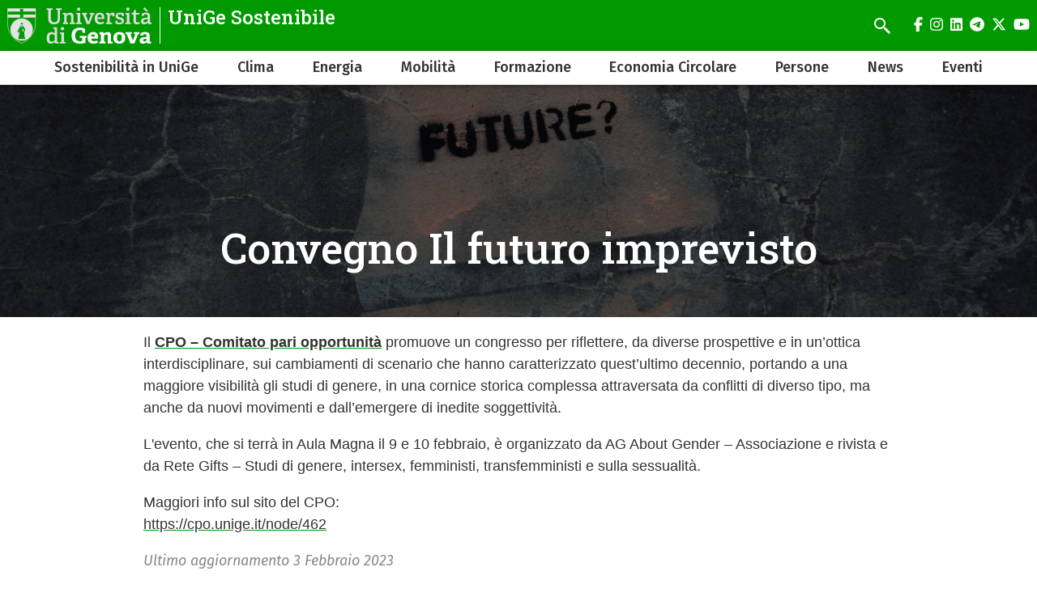

--- FILE ---
content_type: text/html; charset=UTF-8
request_url: https://unigesostenibile.unige.it/futuroCPO
body_size: 6169
content:
<!DOCTYPE html>
<html lang="it" dir="ltr">
  <head>
    <meta charset="utf-8" />
<meta name="Generator" content="Drupal 10 (https://www.drupal.org)" />
<meta name="MobileOptimized" content="width" />
<meta name="HandheldFriendly" content="true" />
<meta name="viewport" content="width=device-width, initial-scale=1, minimum-scale=1" />
<meta name="theme-color" content="#000000" />
<link rel="icon" href="/themes/custom/cama/favicon.ico" type="image/vnd.microsoft.icon" />
<link rel="alternate" hreflang="it" href="https://unigesostenibile.unige.it/futuroCPO" />
<link rel="canonical" href="https://unigesostenibile.unige.it/futuroCPO" />
<link rel="shortlink" href="https://unigesostenibile.unige.it/node/546" />

    <title>Convegno Il futuro imprevisto | UniGe Sostenibile</title>
    <link rel="stylesheet" media="all" href="/sites/unigesostenibile.unige.it/files/css/css_HKPSCxZI3S-rdIJ6d_-yw9EoFG-DRWr-3oeBiqZ8AIg.css?delta=0&amp;language=it&amp;theme=cama&amp;include=eJwliFEOgCAMxS6E7kxjLoRk-AibGm5vlJ-mrXBjykB4DO5JvhQYxtJiyGybx7R6lvUCknx6aKPMrumu-jj93BuOy_QFbHggeg" />
<link rel="stylesheet" media="all" href="/sites/unigesostenibile.unige.it/files/css/css_Y5njDqfO0hYe6d9ddn6c24Y6haUUzYQGynuYkrpwpwI.css?delta=1&amp;language=it&amp;theme=cama&amp;include=eJwliFEOgCAMxS6E7kxjLoRk-AibGm5vlJ-mrXBjykB4DO5JvhQYxtJiyGybx7R6lvUCknx6aKPMrumu-jj93BuOy_QFbHggeg" />
<link rel="stylesheet" media="all" href="//cdnjs.cloudflare.com/ajax/libs/normalize/8.0.1/normalize.min.css" />
<link rel="stylesheet" media="all" href="//fonts.googleapis.com/css2?family=Fira+Sans:ital,wght@0,400;0,500;0,600;0,700;0,800;0,900;1,400;1,500;1,600;1,700&amp;family=Roboto+Slab:wght@400;500;700;800;900&amp;display=swap" />
<link rel="stylesheet" media="all" href="/sites/unigesostenibile.unige.it/files/css/css_s-FjRTJkzgHDmnTsh50YRebmxALHTNV2HUGS8nYyK9g.css?delta=4&amp;language=it&amp;theme=cama&amp;include=eJwliFEOgCAMxS6E7kxjLoRk-AibGm5vlJ-mrXBjykB4DO5JvhQYxtJiyGybx7R6lvUCknx6aKPMrumu-jj93BuOy_QFbHggeg" />

    
  </head>
  <body class="dark">
        <div role="navigation" aria-labelledby="teleporter">
      <a id="teleporter" href="#main-content" class="visually-hidden focusable">
        Salta al contenuto principale
      </a>
    </div>
    
      <div class="dialog-off-canvas-main-canvas" data-off-canvas-main-canvas>
    <div class="layout-container dark">

  
  <header role="banner" id="header-hat" class="">
        <div class="header-branding">
    <div id="block-cama-branding">
  
    
      <h1>
   
      <div id="branding-logo-container" class="dark">
                  <a href="https://unige.it" rel="home">
                  
            <img class="logo-large" src="https://unige.it/frontend/logo/24.svg" alt="UniGe Sostenibile" aria-hidden="true">
                            
            <img class="logo-small" src="https://unige.it/frontend/logo/26.svg" alt="UniGe Sostenibile" aria-hidden="true">
                    </a>
                <div class="site-name-slogan">
          <a href="/" rel="home">
            <div class="site-name">UniGe Sostenibile</div>
                    </a>
        </div>
      </div>     </a>  
  </h1>
  </div>
<div class="search-block-form" data-drupal-selector="search-block-form" id="block-cama-search" role="search">
  
      <h2>Cerca</h2>
    
      <form block="block-cama-search" action="/search/node" method="get" id="search-block-form" accept-charset="UTF-8">
  <div class="js-form-item form-item js-form-type-search form-item-keys js-form-item-keys form-no-label">
      <label for="edit-keys" class="visually-hidden">Cerca</label>
        <input title="Cerca" placeholder="Cerca" id="cama-search-block-search" data-drupal-selector="edit-keys" type="search" name="keys" value="" size="15" maxlength="128" class="form-search" />

        </div>
<div data-drupal-selector="edit-actions" class="form-actions js-form-wrapper form-wrapper" id="edit-actions"><input id="cama-search-block-image-button" data-drupal-selector="edit-submit" type="image" name="op" src="/themes/custom/cama/icons/search.svg" class="image-button js-form-submit form-submit" />
</div>

</form>

  </div>
<div class="language-switcher-language-url" id="block-languageswitcher" role="navigation">
  
    
      
  </div>

    
    

  
  <ul class="social">
          <li>
        <a href="https://www.facebook.com/pages/Universit%C3%A0-di-Genova/623308647800946?fref=nf">
          <i class="fab fa-facebook-f"></i>
          <span class="visually-hidden" aria-hidden="true">facebook</span>
        </a>
      </li>
        
          <li>  
        <a href="https://www.instagram.com/unigenova/">
          <i class="fab fa-instagram"></i>
          <span class="visually-hidden" aria-hidden="true">instagram</span>
        </a>
      </li>
    
          <li>
        <a href="https://www.linkedin.com/school/universit-degli-studi-di-genova/">
          <i class="fab fa-linkedin"></i>
          <span class="visually-hidden" aria-hidden="true">linkedin</span>
        </a>
      </li>
    
          <li>
        <a href="https://t.me/UniGenova_official">
          <i class="fab fa-telegram-plane"></i>
          <span class="visually-hidden" aria-hidden="true">telegram</span>
        </a>
      </li>
    
          <li>
        <a href="https://twitter.com/SustainUNIGE">
          <i class="fab fa-x-twitter"></i>
          <span class="visually-hidden" aria-hidden="true">twitter</span>
        </a>
      </li>
        
          <li>
        <a href="https://www.youtube.com/channel/UCUzI7864bUoJgke195EznOg">
          <i class="fab fa-youtube"></i>
          <span class="visually-hidden" aria-hidden="true">youtube</span>
        </a>
      </li>
    
      </ul>

  

    <div id="header-button-menu">
      <div class="hamburger hamburger--close" aria-hidden="true">
        <div class="hamburger-box">
          <div class="hamburger-inner"></div>
        </div>
      </div>
          </div>
    
  </div>

      <div>
    <nav role="navigation" aria-labelledby="block-cama-main-menu-menu" id="block-cama-main-menu">
            
  <h2 class="visually-hidden" id="block-cama-main-menu-menu">Navigazione principale</h2>
  

                
                                                <ul block="block-cama-main-menu" class="dark ss_simple_menu main-menu">
        
        
                                                                      

          <li class="level-0 menu-item menu-item--expanded has-children">
            
            <a href="/sostenibilita_in_UniGe" title="La Sostenibilità in Ateneo" data-drupal-link-system-path="node/286">Sostenibilità in UniGe</a>
            
                                                                    <div class="sub-menu sub-menu-0 mega-menu">
                
               
                <div class="mega-menu-col mega-menu-col-1">
                                                <ul>
        
                  <li class="sub-menu-back" aria-hidden="true"><a href="#">Indietro</a></li>

                            
                                                

          <li class="level-1 menu-item">
            
            <a href="/politiche" data-drupal-link-system-path="node/54">Politiche di Sostenibilità</a>
            
            
          </li>
                                                

          <li class="level-1 menu-item">
            
            <a href="/gestione" data-drupal-link-system-path="node/12">Gestione</a>
            
            
          </li>
                                                

          <li class="level-1 menu-item">
            
            <a href="/network" data-drupal-link-system-path="node/13">Network</a>
            
            
          </li>
                                                

          <li class="level-1 menu-item">
            
            <a href="/unigeco" title="Unigeco" data-drupal-link-system-path="node/294">Unigeco - IL GECO</a>
            
            
          </li>
                                                

          <li class="level-1 menu-item">
            
            <a href="/Bilancio" data-drupal-link-system-path="node/195">Bilancio di Sostenibilità</a>
            
            
          </li>
                </ul>
          
                </div>

                                  <div class="close-mega-menu">
                    <svg xmlns="http://www.w3.org/2000/svg" width="16" height="16" fill="currentColor" class="bi bi-x" viewBox="0 0 16 16">
                      <path d="M4.646 4.646a.5.5 0 0 1 .708 0L8 7.293l2.646-2.647a.5.5 0 0 1 .708.708L8.707 8l2.647 2.646a.5.5 0 0 1-.708.708L8 8.707l-2.646 2.647a.5.5 0 0 1-.708-.708L7.293 8 4.646 5.354a.5.5 0 0 1 0-.708z"/>
                    </svg>
                  </div>

                  
                  
                                                                                                              <div class="mega-menu-col mega-menu-col-2">
                          <div class="views-element-container">
  
      <h2>Eventi</h2>
    
      <div block="block-mega-menu-block-default-2"><div class="js-view-dom-id-4b9c6833a8846d1413da93a76acc27a44dc7d104c9e25a88c8d04d6352342df2">
  
  
  

  
  
  

  <div class="eventi">
    <div class="views-row evento"><a href="/agora_30-genn">
  <div class="evento-img">
      <img loading="lazy" src="/sites/unigesostenibile.unige.it/files/styles/rect_medium/public/2026-01/pexels-minan1398-1093837.jpg?h=c4d0700b&amp;itok=WX-9sQcq" />



  </div>
  <div class="caption">
    <h3>Agorà del cibo - 30 gennaio</h3>
    <div class="dtstart"><time datetime="2026-01-30T12:00:00Z">30 Gennaio 2026</time>
</div>
  </div>
</a></div>
</div>

    

  
  

      <footer>
      <div class="text-center"><a class="button w-100 fs-5" href="/eventi">Tutti gli eventi</a></div>
    </footer>
  
  
</div>
</div>

  </div>

                        </div>
                                              
                    
                  
                                                                                                              <div class="mega-menu-col mega-menu-col-3">
                          <div class="views-element-container">
  
      <h2>News</h2>
    
      <div block="block-mega-menu-block-default-3"><div class="js-view-dom-id-19559a28bce27d17ffd26bb0ce48c38829a44b98497869b3c2f7c380a3961d11">
  
  
  

  
  
  

  <div class="eventi">
    <div class="views-row evento"><a href="/abbonamento_treni">
  <div class="evento-img">
      <img loading="lazy" src="/sites/unigesostenibile.unige.it/files/styles/rect_medium/public/2026-01/trenitalia.jpg?h=7acbc861&amp;itok=DHw0BLOq" />



  </div>
  <div class="caption">
    <h3>Abbonamento Trenitalia: agevolazioni per under 19 e under 26</h3>
    <div class="dtstart"></div>
  </div>
</a></div>
</div>

    

  
  

      <footer>
      <div class="text-center"><a class="button w-100 fs-5" href="/news">Tutte le news</a></div>
    </footer>
  
  
</div>
</div>

  </div>

                        </div>
                                              
                    
                  
                                                                                                            
                    
                                                </div>
            
          </li>
                                                                      

          <li class="level-0 menu-item menu-item--expanded has-children">
            
            <a href="/clima" data-drupal-link-system-path="node/80">Clima</a>
            
                                                                    <div class="sub-menu sub-menu-0 mega-menu">
                
               
                <div class="mega-menu-col mega-menu-col-1">
                                                <ul>
        
                  <li class="sub-menu-back" aria-hidden="true"><a href="#">Indietro</a></li>

                            
                                                

          <li class="level-1 menu-item">
            
            <a href="/carbon_footprint" data-drupal-link-system-path="node/8">Carbon Footprint</a>
            
            
          </li>
                                                

          <li class="level-1 menu-item">
            
            <a href="/ClimateChangeConferences" data-drupal-link-system-path="node/177">Climate Change Conferences</a>
            
            
          </li>
                </ul>
          
                </div>

                                  <div class="close-mega-menu">
                    <svg xmlns="http://www.w3.org/2000/svg" width="16" height="16" fill="currentColor" class="bi bi-x" viewBox="0 0 16 16">
                      <path d="M4.646 4.646a.5.5 0 0 1 .708 0L8 7.293l2.646-2.647a.5.5 0 0 1 .708.708L8.707 8l2.647 2.646a.5.5 0 0 1-.708.708L8 8.707l-2.646 2.647a.5.5 0 0 1-.708-.708L7.293 8 4.646 5.354a.5.5 0 0 1 0-.708z"/>
                    </svg>
                  </div>

                  
                  
                                                                                                              <div class="mega-menu-col mega-menu-col-2">
                          <div class="views-element-container">
  
      <h2>Eventi</h2>
    
      <div block="block-mega-menu-block-default-2"><div class="js-view-dom-id-4b9c6833a8846d1413da93a76acc27a44dc7d104c9e25a88c8d04d6352342df2">
  
  
  

  
  
  

  <div class="eventi">
    <div class="views-row evento"><a href="/agora_30-genn">
  <div class="evento-img">
      <img loading="lazy" src="/sites/unigesostenibile.unige.it/files/styles/rect_medium/public/2026-01/pexels-minan1398-1093837.jpg?h=c4d0700b&amp;itok=WX-9sQcq" />



  </div>
  <div class="caption">
    <h3>Agorà del cibo - 30 gennaio</h3>
    <div class="dtstart"><time datetime="2026-01-30T12:00:00Z">30 Gennaio 2026</time>
</div>
  </div>
</a></div>
</div>

    

  
  

      <footer>
      <div class="text-center"><a class="button w-100 fs-5" href="/eventi">Tutti gli eventi</a></div>
    </footer>
  
  
</div>
</div>

  </div>

                        </div>
                                              
                    
                  
                                                                                                              <div class="mega-menu-col mega-menu-col-3">
                          <div class="views-element-container">
  
      <h2>News</h2>
    
      <div block="block-mega-menu-block-default-3"><div class="js-view-dom-id-19559a28bce27d17ffd26bb0ce48c38829a44b98497869b3c2f7c380a3961d11">
  
  
  

  
  
  

  <div class="eventi">
    <div class="views-row evento"><a href="/abbonamento_treni">
  <div class="evento-img">
      <img loading="lazy" src="/sites/unigesostenibile.unige.it/files/styles/rect_medium/public/2026-01/trenitalia.jpg?h=7acbc861&amp;itok=DHw0BLOq" />



  </div>
  <div class="caption">
    <h3>Abbonamento Trenitalia: agevolazioni per under 19 e under 26</h3>
    <div class="dtstart"></div>
  </div>
</a></div>
</div>

    

  
  

      <footer>
      <div class="text-center"><a class="button w-100 fs-5" href="/news">Tutte le news</a></div>
    </footer>
  
  
</div>
</div>

  </div>

                        </div>
                                              
                    
                  
                                                                                                            
                    
                                                </div>
            
          </li>
                                                                      

          <li class="level-0 menu-item menu-item--expanded has-children">
            
            <a href="/energia" data-drupal-link-system-path="node/35">Energia</a>
            
                                                                    <div class="sub-menu sub-menu-0 mega-menu">
                
               
                <div class="mega-menu-col mega-menu-col-1">
                                                <ul>
        
                  <li class="sub-menu-back" aria-hidden="true"><a href="#">Indietro</a></li>

                            
                                                

          <li class="level-1 menu-item">
            
            <a href="/risparmio_energetico" data-drupal-link-system-path="node/10">Gruppo di Lavoro sul risparmio energetico</a>
            
            
          </li>
                                                

          <li class="level-1 menu-item">
            
            <a href="/greenenergy" data-drupal-link-system-path="node/157">Acquisto energia verde</a>
            
            
          </li>
                                                

          <li class="level-1 menu-item">
            
            <a href="/energia_rinnovabile" data-drupal-link-system-path="node/829">Produzione energia rinnovabile</a>
            
            
          </li>
                                                

          <li class="level-1 menu-item">
            
            <a href="/smart_grid_savona" data-drupal-link-system-path="node/11">Progetto Energia 2020 Campus di Savona</a>
            
            
          </li>
                </ul>
          
                </div>

                                  <div class="close-mega-menu">
                    <svg xmlns="http://www.w3.org/2000/svg" width="16" height="16" fill="currentColor" class="bi bi-x" viewBox="0 0 16 16">
                      <path d="M4.646 4.646a.5.5 0 0 1 .708 0L8 7.293l2.646-2.647a.5.5 0 0 1 .708.708L8.707 8l2.647 2.646a.5.5 0 0 1-.708.708L8 8.707l-2.646 2.647a.5.5 0 0 1-.708-.708L7.293 8 4.646 5.354a.5.5 0 0 1 0-.708z"/>
                    </svg>
                  </div>

                  
                  
                                                                                                              <div class="mega-menu-col mega-menu-col-2">
                          <div class="views-element-container">
  
      <h2>Eventi</h2>
    
      <div block="block-mega-menu-block-default-2"><div class="js-view-dom-id-4b9c6833a8846d1413da93a76acc27a44dc7d104c9e25a88c8d04d6352342df2">
  
  
  

  
  
  

  <div class="eventi">
    <div class="views-row evento"><a href="/agora_30-genn">
  <div class="evento-img">
      <img loading="lazy" src="/sites/unigesostenibile.unige.it/files/styles/rect_medium/public/2026-01/pexels-minan1398-1093837.jpg?h=c4d0700b&amp;itok=WX-9sQcq" />



  </div>
  <div class="caption">
    <h3>Agorà del cibo - 30 gennaio</h3>
    <div class="dtstart"><time datetime="2026-01-30T12:00:00Z">30 Gennaio 2026</time>
</div>
  </div>
</a></div>
</div>

    

  
  

      <footer>
      <div class="text-center"><a class="button w-100 fs-5" href="/eventi">Tutti gli eventi</a></div>
    </footer>
  
  
</div>
</div>

  </div>

                        </div>
                                              
                    
                  
                                                                                                              <div class="mega-menu-col mega-menu-col-3">
                          <div class="views-element-container">
  
      <h2>News</h2>
    
      <div block="block-mega-menu-block-default-3"><div class="js-view-dom-id-19559a28bce27d17ffd26bb0ce48c38829a44b98497869b3c2f7c380a3961d11">
  
  
  

  
  
  

  <div class="eventi">
    <div class="views-row evento"><a href="/abbonamento_treni">
  <div class="evento-img">
      <img loading="lazy" src="/sites/unigesostenibile.unige.it/files/styles/rect_medium/public/2026-01/trenitalia.jpg?h=7acbc861&amp;itok=DHw0BLOq" />



  </div>
  <div class="caption">
    <h3>Abbonamento Trenitalia: agevolazioni per under 19 e under 26</h3>
    <div class="dtstart"></div>
  </div>
</a></div>
</div>

    

  
  

      <footer>
      <div class="text-center"><a class="button w-100 fs-5" href="/news">Tutte le news</a></div>
    </footer>
  
  
</div>
</div>

  </div>

                        </div>
                                              
                    
                  
                                                                                                            
                    
                                                </div>
            
          </li>
                                                

          <li class="level-0 menu-item">
            
            <a href="/mobilit%C3%A0" data-drupal-link-system-path="node/82">Mobilità</a>
            
            
          </li>
                                                                      

          <li class="level-0 menu-item menu-item--expanded has-children">
            
            <a href="/Educazione" title="Formazione" data-drupal-link-system-path="node/91">Formazione</a>
            
                                                                    <div class="sub-menu sub-menu-0 mega-menu">
                
               
                <div class="mega-menu-col mega-menu-col-1">
                                                <ul>
        
                  <li class="sub-menu-back" aria-hidden="true"><a href="#">Indietro</a></li>

                            
                                                

          <li class="level-1 menu-item">
            
            <a href="/corsi_sostenibilita_studenti" data-drupal-link-system-path="node/1604">Corsi sostenibilità per la comunità studentesca</a>
            
            
          </li>
                                                

          <li class="level-1 menu-item">
            
            <a href="/Corsi_sostenibilita_aperti" data-drupal-link-system-path="node/1605">Corsi sostenibilità aperti</a>
            
            
          </li>
                                                

          <li class="level-1 menu-item">
            
            <a href="/corsi_sostenibilita_personale" data-drupal-link-system-path="node/1606">Corsi sostenibilità per il personale UniGe</a>
            
            
          </li>
                                                

          <li class="level-1 menu-item">
            
            <a href="/corsi_obbligatori_sostenibilita" title="La sostenibilità nei corsi obbligatori in UniGe" data-drupal-link-system-path="node/1603">La sostenibilità nei corsi obbligatori in UniGe</a>
            
            
          </li>
                </ul>
          
                </div>

                                  <div class="close-mega-menu">
                    <svg xmlns="http://www.w3.org/2000/svg" width="16" height="16" fill="currentColor" class="bi bi-x" viewBox="0 0 16 16">
                      <path d="M4.646 4.646a.5.5 0 0 1 .708 0L8 7.293l2.646-2.647a.5.5 0 0 1 .708.708L8.707 8l2.647 2.646a.5.5 0 0 1-.708.708L8 8.707l-2.646 2.647a.5.5 0 0 1-.708-.708L7.293 8 4.646 5.354a.5.5 0 0 1 0-.708z"/>
                    </svg>
                  </div>

                  
                  
                                                                                                              <div class="mega-menu-col mega-menu-col-2">
                          <div class="views-element-container">
  
      <h2>Eventi</h2>
    
      <div block="block-mega-menu-block-default-2"><div class="js-view-dom-id-4b9c6833a8846d1413da93a76acc27a44dc7d104c9e25a88c8d04d6352342df2">
  
  
  

  
  
  

  <div class="eventi">
    <div class="views-row evento"><a href="/agora_30-genn">
  <div class="evento-img">
      <img loading="lazy" src="/sites/unigesostenibile.unige.it/files/styles/rect_medium/public/2026-01/pexels-minan1398-1093837.jpg?h=c4d0700b&amp;itok=WX-9sQcq" />



  </div>
  <div class="caption">
    <h3>Agorà del cibo - 30 gennaio</h3>
    <div class="dtstart"><time datetime="2026-01-30T12:00:00Z">30 Gennaio 2026</time>
</div>
  </div>
</a></div>
</div>

    

  
  

      <footer>
      <div class="text-center"><a class="button w-100 fs-5" href="/eventi">Tutti gli eventi</a></div>
    </footer>
  
  
</div>
</div>

  </div>

                        </div>
                                              
                    
                  
                                                                                                              <div class="mega-menu-col mega-menu-col-3">
                          <div class="views-element-container">
  
      <h2>News</h2>
    
      <div block="block-mega-menu-block-default-3"><div class="js-view-dom-id-19559a28bce27d17ffd26bb0ce48c38829a44b98497869b3c2f7c380a3961d11">
  
  
  

  
  
  

  <div class="eventi">
    <div class="views-row evento"><a href="/abbonamento_treni">
  <div class="evento-img">
      <img loading="lazy" src="/sites/unigesostenibile.unige.it/files/styles/rect_medium/public/2026-01/trenitalia.jpg?h=7acbc861&amp;itok=DHw0BLOq" />



  </div>
  <div class="caption">
    <h3>Abbonamento Trenitalia: agevolazioni per under 19 e under 26</h3>
    <div class="dtstart"></div>
  </div>
</a></div>
</div>

    

  
  

      <footer>
      <div class="text-center"><a class="button w-100 fs-5" href="/news">Tutte le news</a></div>
    </footer>
  
  
</div>
</div>

  </div>

                        </div>
                                              
                    
                  
                                                                                                            
                    
                                                </div>
            
          </li>
                                                

          <li class="level-0 menu-item">
            
            <a href="/risorse" data-drupal-link-system-path="node/32">Economia Circolare</a>
            
            
          </li>
                                                

          <li class="level-0 menu-item">
            
            <a href="/persone" data-drupal-link-system-path="node/1333">Persone</a>
            
            
          </li>
                                                

          <li class="level-0 menu-item">
            
            <a href="/news" data-drupal-link-system-path="taxonomy/term/496">News</a>
            
            
          </li>
                                                

          <li class="level-0 menu-item">
            
            <a href="/eventi" title="Events" data-drupal-link-system-path="taxonomy/term/1">Eventi</a>
            
            
          </li>
                </ul>
          

    
  </nav>

  </div>

  </header> 

  

  

    <div>
    <div data-drupal-messages-fallback class="hidden"></div>

  </div>


  

  <main role="main">
    <a id="main-content" tabindex="-1"></a>
        <div class="layout-content-top">
        <div>
    <div id="block-cama-page-title">
  
    
      



  <div class="hero">
    <figure aria-hidden="true">
      
            <div><div>
  
  
            <div>    <picture>
                  <source srcset="/sites/unigesostenibile.unige.it/files/styles/ultra_wide_x1/public/2023-02/futuro_imprevisto.png?h=036f3151&amp;itok=9dNevevs 1x, /sites/unigesostenibile.unige.it/files/styles/ultra_wide_x2/public/2023-02/futuro_imprevisto.png?h=036f3151&amp;itok=danxfjgU 2x" media="(min-width: 1441px)" type="image/png" width="1920" height="960"/>
              <source srcset="/sites/unigesostenibile.unige.it/files/styles/wide_x1/public/2023-02/futuro_imprevisto.png?h=036f3151&amp;itok=Zcowx0wy 1x, /sites/unigesostenibile.unige.it/files/styles/wide_x2/public/2023-02/futuro_imprevisto.png?h=036f3151&amp;itok=kWN9zcFt 2x" media="(min-width: 1025px) and (max-width: 1440px)" type="image/png" width="1440" height="700"/>
              <source srcset="/sites/unigesostenibile.unige.it/files/styles/narrow_x1/public/2023-02/futuro_imprevisto.png?h=036f3151&amp;itok=P-hSv-MM 1x, /sites/unigesostenibile.unige.it/files/styles/narrow_x2/public/2023-02/futuro_imprevisto.png?h=036f3151&amp;itok=Xfnk9dyX 2x" media="(min-width: 560px) and (max-width: 1024px)" type="image/png" width="1024" height="512"/>
              <source srcset="/sites/unigesostenibile.unige.it/files/styles/mobile_x1/public/2023-02/futuro_imprevisto.png?h=036f3151&amp;itok=-oRyIb85 1x, /sites/unigesostenibile.unige.it/files/styles/mobile_x2/public/2023-02/futuro_imprevisto.png?h=036f3151&amp;itok=Mb4Z9JeL 2x" media="(min-width: 0px)" type="image/png" width="560" height="250"/>
                  <img loading="eager" src="/sites/unigesostenibile.unige.it/files/styles/mobile_x1/public/2023-02/futuro_imprevisto.png?h=036f3151&amp;itok=-oRyIb85" />

  </picture>

</div>
      
</div>
</div>
      
    </figure>

  <div class="container">
    <div class="row">
      <div class="col-md-10 offset-md-1">
        <div class="">
                  <h1>
<span>Convegno Il futuro imprevisto</span>
</h1>
        
                </div>
      </div>
    </div>
  </div>

  </div>  

  </div>

  </div>

    </div>
      

        
                  
                        
            <div class="container">  
        <div class="row">
          
          <div class="col-md-10 offset-md-1">
              <div>
    <div id="block-cama-content">
  
    
      <article>

  
    

  
  <div>
    
            <div><p><span style="-webkit-text-stroke-width:0px;color:rgb(51, 51, 51);display:inline !important;float:none;font-family:fira-sans, sans-serif;font-size:18px;font-style:normal;font-variant-caps:normal;font-variant-ligatures:normal;font-weight:400;letter-spacing:normal;orphans:2;text-align:start;text-decoration-color:initial;text-decoration-style:initial;text-decoration-thickness:initial;text-indent:0px;text-transform:none;white-space:normal;widows:2;word-spacing:0px;">Il </span><a href="https://cpo.unige.it/"><span style="-webkit-text-stroke-width:0px;color:rgb(51, 51, 51);display:inline !important;float:none;font-family:fira-sans, sans-serif;font-size:18px;font-style:normal;font-variant-caps:normal;font-variant-ligatures:normal;font-weight:400;letter-spacing:normal;orphans:2;text-align:start;text-decoration-color:initial;text-decoration-style:initial;text-decoration-thickness:initial;text-indent:0px;text-transform:none;white-space:normal;widows:2;word-spacing:0px;"><strong>CPO – Comitato pari opportunità</strong></span></a><span style="-webkit-text-stroke-width:0px;color:rgb(51, 51, 51);display:inline !important;float:none;font-family:fira-sans, sans-serif;font-size:18px;font-style:normal;font-variant-caps:normal;font-variant-ligatures:normal;font-weight:400;letter-spacing:normal;orphans:2;text-align:start;text-decoration-color:initial;text-decoration-style:initial;text-decoration-thickness:initial;text-indent:0px;text-transform:none;white-space:normal;widows:2;word-spacing:0px;"> promuove un congresso per riflettere, da diverse prospettive e in un’ottica interdisciplinare, sui cambiamenti di scenario che hanno caratterizzato quest’ultimo decennio, portando a una maggiore visibilità gli studi di genere, in una cornice storica complessa attraversata da conflitti di diverso tipo, ma anche da nuovi movimenti e dall’emergere di inedite soggettività.</span></p><p><span style="-webkit-text-stroke-width:0px;color:rgb(51, 51, 51);display:inline !important;float:none;font-family:fira-sans, sans-serif;font-size:18px;font-style:normal;font-variant-caps:normal;font-variant-ligatures:normal;font-weight:400;letter-spacing:normal;orphans:2;text-align:start;text-decoration-color:initial;text-decoration-style:initial;text-decoration-thickness:initial;text-indent:0px;text-transform:none;white-space:normal;widows:2;word-spacing:0px;">L'evento, che si terrà in Aula Magna il 9 e 10 febbraio, è organizzato da AG About Gender – Associazione e rivista e da Rete Gifts – Studi di genere, intersex, femministi, transfemministi e sulla sessualità.</span></p><p><span style="-webkit-text-stroke-width:0px;color:rgb(51, 51, 51);display:inline !important;float:none;font-family:fira-sans, sans-serif;font-size:18px;font-style:normal;font-variant-caps:normal;font-variant-ligatures:normal;font-weight:400;letter-spacing:normal;orphans:2;text-align:start;text-decoration-color:initial;text-decoration-style:initial;text-decoration-thickness:initial;text-indent:0px;text-transform:none;white-space:normal;widows:2;word-spacing:0px;">Maggiori info sul sito del CPO:</span><br><a href="https://cpo.unige.it/node/462"><span style="-webkit-text-stroke-width:0px;color:rgb(51, 51, 51);display:inline !important;float:none;font-family:fira-sans, sans-serif;font-size:18px;font-style:normal;font-variant-caps:normal;font-variant-ligatures:normal;font-weight:400;letter-spacing:normal;orphans:2;text-align:start;text-decoration-color:initial;text-decoration-style:initial;text-decoration-thickness:initial;text-indent:0px;text-transform:none;white-space:normal;widows:2;word-spacing:0px;">https://cpo.unige.it/node/462</span></a></p></div>
      
  </div>

</article>

  </div>
<div class="views-element-container" id="block-views-block-ultimo-aggiornamento-block-1">
  
    
      <div block="block-views-block-ultimo-aggiornamento-block-1"><div class="js-view-dom-id-ea5da9875a148e9afd758327083ca50caf002291107a97dad4f2635c884d3d0e">
  
  
  

  
  
  

      <div class="views-row"><div class="views-field views-field-changed"><span class="field-content">Ultimo aggiornamento <time datetime="2023-02-03T11:53:39+01:00">3 Febbraio 2023</time>
</span></div></div>

    

  
  

  
  
</div>
</div>

  </div>

  </div>

          </div>

                  </div>
      </div>

        
  </main>

  

  <footer role="contentinfo">
    
            <div class="footer">
        <div class="container">
          <div class="footer-content-flex footer-content-flex-center">
                        <div class="footer-logo">
                                                                              <img src="/sites/unigesostenibile.unige.it/files/styles/logo_footer/public/informazioni_sito/Logo%20UNIGESOSTENIBILE.png?itok=Tl86dEl5" alt="Logo Unige Sostenibile">
                               
            </div>
                        <div>
                            <div class="footer-content">
                  <div>
    <nav role="navigation" aria-labelledby="block-piedipagina-menu" id="block-piedipagina">
            
  <h2 class="visually-hidden" id="block-piedipagina-menu">Piè di pagina</h2>
  

        
              <ul block="block-piedipagina" class="dark ss_simple_menu">
              <li>
        <a href="https://unric.org/it/agenda-2030/">Agenda 2030 per lo Sviluppo Sostenibile</a>
              </li>
          <li>
        <a href="https://asvis.it/">Alleanza Italiana per lo Sviluppo Sostenibile</a>
              </li>
          <li>
        <a href="https://reterus.it/">Rete delle Università per lo Sviluppo sostenibile</a>
              </li>
        </ul>
  


  </nav>

  </div>

              </div>
                          </div>
          </div>
          <div class="footer-content-flex">
          

  
  <ul class="social">
          <li>
        <a href="https://www.facebook.com/pages/Universit%C3%A0-di-Genova/623308647800946?fref=nf">
          <i class="fab fa-facebook-f"></i>
          <span class="visually-hidden" aria-hidden="true">facebook</span>
        </a>
      </li>
        
          <li>  
        <a href="https://www.instagram.com/unigenova/">
          <i class="fab fa-instagram"></i>
          <span class="visually-hidden" aria-hidden="true">instagram</span>
        </a>
      </li>
    
          <li>
        <a href="https://www.linkedin.com/school/universit-degli-studi-di-genova/">
          <i class="fab fa-linkedin"></i>
          <span class="visually-hidden" aria-hidden="true">linkedin</span>
        </a>
      </li>
    
          <li>
        <a href="https://t.me/UniGenova_official">
          <i class="fab fa-telegram-plane"></i>
          <span class="visually-hidden" aria-hidden="true">telegram</span>
        </a>
      </li>
    
          <li>
        <a href="https://twitter.com/SustainUNIGE">
          <i class="fab fa-x-twitter"></i>
          <span class="visually-hidden" aria-hidden="true">twitter</span>
        </a>
      </li>
        
          <li>
        <a href="https://www.youtube.com/channel/UCUzI7864bUoJgke195EznOg">
          <i class="fab fa-youtube"></i>
          <span class="visually-hidden" aria-hidden="true">youtube</span>
        </a>
      </li>
    
      </ul>

  
          </div>
        </div><!-- container -->
      </div>
      
      <div class="footer-info">
        <div class="layout-content-grid layout-content-grid-col-1 ">
          <div class="layout-content">
            <div class="footer-info-grid">
                            <div>
                                Via Balbi, 5
16126 Genova (GE)
              </div>
              
                            <div>
                                                  <a href="mailto:unigesostenibile@unige.it">unigesostenibile@unige.it</a>
                  <br>
                                
                              </div>
              
              
                          </div>
          </div>
        </div>
      </div>
    
    <div class="footer-second footer-content-flex">
      <div class="footer-second-content container">
        <ul>
          <li>
            <a href="https://unige.it/privacy/cookie" title="cookie policy">cookie policy</a>
          </li>
          <li>
            <a href="https://unige.it/privacy" title="privacy">privacy</a>
          </li>
          <li>
            <a href="/sites/unigesostenibile.unige.it/files/dichiarazione-accessibilita.pdf" title="dichiarazione di accessibilità">dichiarazione di accessibilità</a>
          </li>
        </ul>
      </div>
    </div>

  </footer>

</div>
  </div>

    
    <script type="application/json" data-drupal-selector="drupal-settings-json">{"path":{"baseUrl":"\/","pathPrefix":"","currentPath":"node\/546","currentPathIsAdmin":false,"isFront":false,"currentLanguage":"it"},"pluralDelimiter":"\u0003","suppressDeprecationErrors":true,"statistics":{"data":{"nid":"546"},"url":"\/core\/modules\/statistics\/statistics.php"},"ajaxTrustedUrl":{"\/search\/node":true},"user":{"uid":0,"permissionsHash":"7033490a073c809d5b7259518133aa915cce2f6db522b0d475c0a0ae4fb11cd6"}}</script>
<script src="/sites/unigesostenibile.unige.it/files/js/js_JUQ5EOywCQQWPN3d1SypV5hOIjVch6qWyl9SlOtsaHo.js?scope=footer&amp;delta=0&amp;language=it&amp;theme=cama&amp;include=eJxFyEEKgDAMBMAPVfumbQolEE3prgd_L-LB44zhQG2ZohZmsZcjsiE26g4_x3dKKxTklBtrX9dE7P888ogcDw"></script>
<script src="//cdnjs.cloudflare.com/ajax/libs/font-awesome/6.5.1/js/all.min.js" crossorigin="anonymous"></script>
<script src="/sites/unigesostenibile.unige.it/files/js/js_MX_-3elfackO1Iw_hRJc8F5jVeea5K7fZ2AJ2_jgYS4.js?scope=footer&amp;delta=2&amp;language=it&amp;theme=cama&amp;include=eJxFyEEKgDAMBMAPVfumbQolEE3prgd_L-LB44zhQG2ZohZmsZcjsiE26g4_x3dKKxTklBtrX9dE7P888ogcDw"></script>

  </body>
</html>
